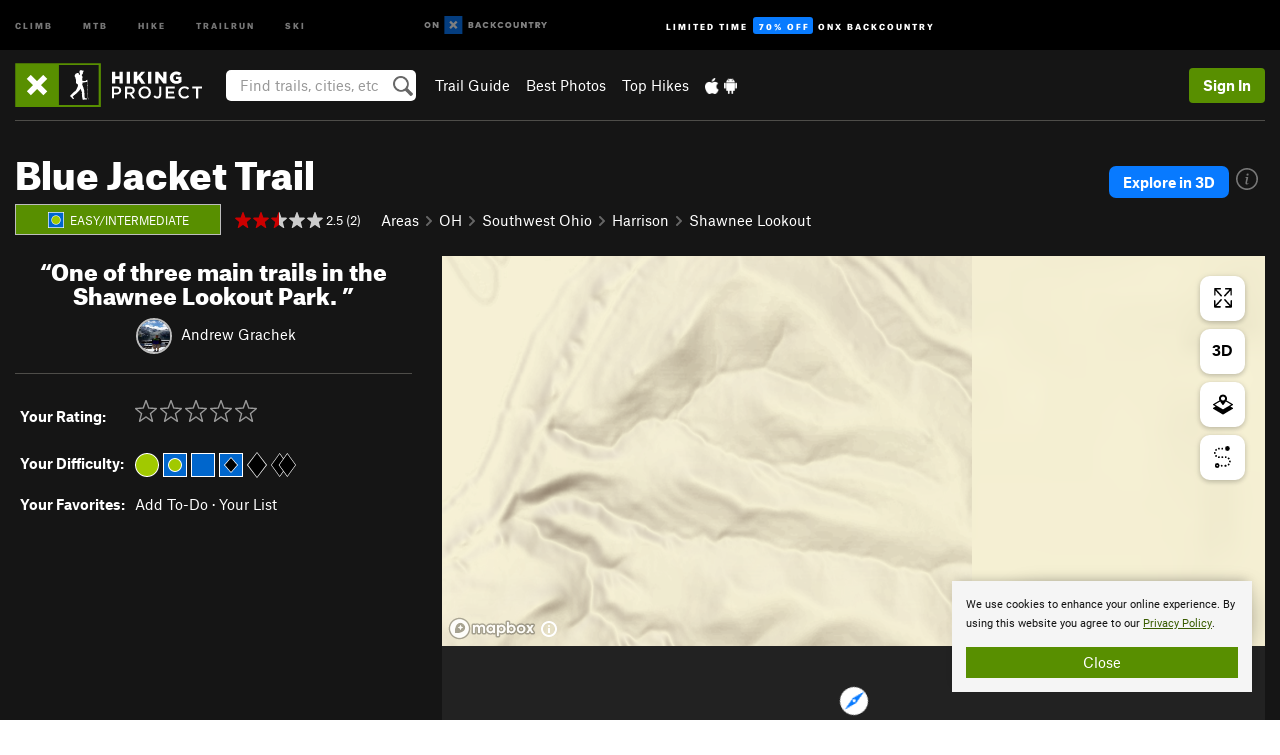

--- FILE ---
content_type: text/html; charset=utf-8
request_url: https://www.google.com/recaptcha/enterprise/anchor?ar=1&k=6LdFNV0jAAAAAJb9kqjVRGnzoAzDwSuJU1LLcyLn&co=aHR0cHM6Ly93d3cuaGlraW5ncHJvamVjdC5jb206NDQz&hl=en&v=PoyoqOPhxBO7pBk68S4YbpHZ&size=invisible&anchor-ms=20000&execute-ms=30000&cb=xqp409x9kloz
body_size: 48624
content:
<!DOCTYPE HTML><html dir="ltr" lang="en"><head><meta http-equiv="Content-Type" content="text/html; charset=UTF-8">
<meta http-equiv="X-UA-Compatible" content="IE=edge">
<title>reCAPTCHA</title>
<style type="text/css">
/* cyrillic-ext */
@font-face {
  font-family: 'Roboto';
  font-style: normal;
  font-weight: 400;
  font-stretch: 100%;
  src: url(//fonts.gstatic.com/s/roboto/v48/KFO7CnqEu92Fr1ME7kSn66aGLdTylUAMa3GUBHMdazTgWw.woff2) format('woff2');
  unicode-range: U+0460-052F, U+1C80-1C8A, U+20B4, U+2DE0-2DFF, U+A640-A69F, U+FE2E-FE2F;
}
/* cyrillic */
@font-face {
  font-family: 'Roboto';
  font-style: normal;
  font-weight: 400;
  font-stretch: 100%;
  src: url(//fonts.gstatic.com/s/roboto/v48/KFO7CnqEu92Fr1ME7kSn66aGLdTylUAMa3iUBHMdazTgWw.woff2) format('woff2');
  unicode-range: U+0301, U+0400-045F, U+0490-0491, U+04B0-04B1, U+2116;
}
/* greek-ext */
@font-face {
  font-family: 'Roboto';
  font-style: normal;
  font-weight: 400;
  font-stretch: 100%;
  src: url(//fonts.gstatic.com/s/roboto/v48/KFO7CnqEu92Fr1ME7kSn66aGLdTylUAMa3CUBHMdazTgWw.woff2) format('woff2');
  unicode-range: U+1F00-1FFF;
}
/* greek */
@font-face {
  font-family: 'Roboto';
  font-style: normal;
  font-weight: 400;
  font-stretch: 100%;
  src: url(//fonts.gstatic.com/s/roboto/v48/KFO7CnqEu92Fr1ME7kSn66aGLdTylUAMa3-UBHMdazTgWw.woff2) format('woff2');
  unicode-range: U+0370-0377, U+037A-037F, U+0384-038A, U+038C, U+038E-03A1, U+03A3-03FF;
}
/* math */
@font-face {
  font-family: 'Roboto';
  font-style: normal;
  font-weight: 400;
  font-stretch: 100%;
  src: url(//fonts.gstatic.com/s/roboto/v48/KFO7CnqEu92Fr1ME7kSn66aGLdTylUAMawCUBHMdazTgWw.woff2) format('woff2');
  unicode-range: U+0302-0303, U+0305, U+0307-0308, U+0310, U+0312, U+0315, U+031A, U+0326-0327, U+032C, U+032F-0330, U+0332-0333, U+0338, U+033A, U+0346, U+034D, U+0391-03A1, U+03A3-03A9, U+03B1-03C9, U+03D1, U+03D5-03D6, U+03F0-03F1, U+03F4-03F5, U+2016-2017, U+2034-2038, U+203C, U+2040, U+2043, U+2047, U+2050, U+2057, U+205F, U+2070-2071, U+2074-208E, U+2090-209C, U+20D0-20DC, U+20E1, U+20E5-20EF, U+2100-2112, U+2114-2115, U+2117-2121, U+2123-214F, U+2190, U+2192, U+2194-21AE, U+21B0-21E5, U+21F1-21F2, U+21F4-2211, U+2213-2214, U+2216-22FF, U+2308-230B, U+2310, U+2319, U+231C-2321, U+2336-237A, U+237C, U+2395, U+239B-23B7, U+23D0, U+23DC-23E1, U+2474-2475, U+25AF, U+25B3, U+25B7, U+25BD, U+25C1, U+25CA, U+25CC, U+25FB, U+266D-266F, U+27C0-27FF, U+2900-2AFF, U+2B0E-2B11, U+2B30-2B4C, U+2BFE, U+3030, U+FF5B, U+FF5D, U+1D400-1D7FF, U+1EE00-1EEFF;
}
/* symbols */
@font-face {
  font-family: 'Roboto';
  font-style: normal;
  font-weight: 400;
  font-stretch: 100%;
  src: url(//fonts.gstatic.com/s/roboto/v48/KFO7CnqEu92Fr1ME7kSn66aGLdTylUAMaxKUBHMdazTgWw.woff2) format('woff2');
  unicode-range: U+0001-000C, U+000E-001F, U+007F-009F, U+20DD-20E0, U+20E2-20E4, U+2150-218F, U+2190, U+2192, U+2194-2199, U+21AF, U+21E6-21F0, U+21F3, U+2218-2219, U+2299, U+22C4-22C6, U+2300-243F, U+2440-244A, U+2460-24FF, U+25A0-27BF, U+2800-28FF, U+2921-2922, U+2981, U+29BF, U+29EB, U+2B00-2BFF, U+4DC0-4DFF, U+FFF9-FFFB, U+10140-1018E, U+10190-1019C, U+101A0, U+101D0-101FD, U+102E0-102FB, U+10E60-10E7E, U+1D2C0-1D2D3, U+1D2E0-1D37F, U+1F000-1F0FF, U+1F100-1F1AD, U+1F1E6-1F1FF, U+1F30D-1F30F, U+1F315, U+1F31C, U+1F31E, U+1F320-1F32C, U+1F336, U+1F378, U+1F37D, U+1F382, U+1F393-1F39F, U+1F3A7-1F3A8, U+1F3AC-1F3AF, U+1F3C2, U+1F3C4-1F3C6, U+1F3CA-1F3CE, U+1F3D4-1F3E0, U+1F3ED, U+1F3F1-1F3F3, U+1F3F5-1F3F7, U+1F408, U+1F415, U+1F41F, U+1F426, U+1F43F, U+1F441-1F442, U+1F444, U+1F446-1F449, U+1F44C-1F44E, U+1F453, U+1F46A, U+1F47D, U+1F4A3, U+1F4B0, U+1F4B3, U+1F4B9, U+1F4BB, U+1F4BF, U+1F4C8-1F4CB, U+1F4D6, U+1F4DA, U+1F4DF, U+1F4E3-1F4E6, U+1F4EA-1F4ED, U+1F4F7, U+1F4F9-1F4FB, U+1F4FD-1F4FE, U+1F503, U+1F507-1F50B, U+1F50D, U+1F512-1F513, U+1F53E-1F54A, U+1F54F-1F5FA, U+1F610, U+1F650-1F67F, U+1F687, U+1F68D, U+1F691, U+1F694, U+1F698, U+1F6AD, U+1F6B2, U+1F6B9-1F6BA, U+1F6BC, U+1F6C6-1F6CF, U+1F6D3-1F6D7, U+1F6E0-1F6EA, U+1F6F0-1F6F3, U+1F6F7-1F6FC, U+1F700-1F7FF, U+1F800-1F80B, U+1F810-1F847, U+1F850-1F859, U+1F860-1F887, U+1F890-1F8AD, U+1F8B0-1F8BB, U+1F8C0-1F8C1, U+1F900-1F90B, U+1F93B, U+1F946, U+1F984, U+1F996, U+1F9E9, U+1FA00-1FA6F, U+1FA70-1FA7C, U+1FA80-1FA89, U+1FA8F-1FAC6, U+1FACE-1FADC, U+1FADF-1FAE9, U+1FAF0-1FAF8, U+1FB00-1FBFF;
}
/* vietnamese */
@font-face {
  font-family: 'Roboto';
  font-style: normal;
  font-weight: 400;
  font-stretch: 100%;
  src: url(//fonts.gstatic.com/s/roboto/v48/KFO7CnqEu92Fr1ME7kSn66aGLdTylUAMa3OUBHMdazTgWw.woff2) format('woff2');
  unicode-range: U+0102-0103, U+0110-0111, U+0128-0129, U+0168-0169, U+01A0-01A1, U+01AF-01B0, U+0300-0301, U+0303-0304, U+0308-0309, U+0323, U+0329, U+1EA0-1EF9, U+20AB;
}
/* latin-ext */
@font-face {
  font-family: 'Roboto';
  font-style: normal;
  font-weight: 400;
  font-stretch: 100%;
  src: url(//fonts.gstatic.com/s/roboto/v48/KFO7CnqEu92Fr1ME7kSn66aGLdTylUAMa3KUBHMdazTgWw.woff2) format('woff2');
  unicode-range: U+0100-02BA, U+02BD-02C5, U+02C7-02CC, U+02CE-02D7, U+02DD-02FF, U+0304, U+0308, U+0329, U+1D00-1DBF, U+1E00-1E9F, U+1EF2-1EFF, U+2020, U+20A0-20AB, U+20AD-20C0, U+2113, U+2C60-2C7F, U+A720-A7FF;
}
/* latin */
@font-face {
  font-family: 'Roboto';
  font-style: normal;
  font-weight: 400;
  font-stretch: 100%;
  src: url(//fonts.gstatic.com/s/roboto/v48/KFO7CnqEu92Fr1ME7kSn66aGLdTylUAMa3yUBHMdazQ.woff2) format('woff2');
  unicode-range: U+0000-00FF, U+0131, U+0152-0153, U+02BB-02BC, U+02C6, U+02DA, U+02DC, U+0304, U+0308, U+0329, U+2000-206F, U+20AC, U+2122, U+2191, U+2193, U+2212, U+2215, U+FEFF, U+FFFD;
}
/* cyrillic-ext */
@font-face {
  font-family: 'Roboto';
  font-style: normal;
  font-weight: 500;
  font-stretch: 100%;
  src: url(//fonts.gstatic.com/s/roboto/v48/KFO7CnqEu92Fr1ME7kSn66aGLdTylUAMa3GUBHMdazTgWw.woff2) format('woff2');
  unicode-range: U+0460-052F, U+1C80-1C8A, U+20B4, U+2DE0-2DFF, U+A640-A69F, U+FE2E-FE2F;
}
/* cyrillic */
@font-face {
  font-family: 'Roboto';
  font-style: normal;
  font-weight: 500;
  font-stretch: 100%;
  src: url(//fonts.gstatic.com/s/roboto/v48/KFO7CnqEu92Fr1ME7kSn66aGLdTylUAMa3iUBHMdazTgWw.woff2) format('woff2');
  unicode-range: U+0301, U+0400-045F, U+0490-0491, U+04B0-04B1, U+2116;
}
/* greek-ext */
@font-face {
  font-family: 'Roboto';
  font-style: normal;
  font-weight: 500;
  font-stretch: 100%;
  src: url(//fonts.gstatic.com/s/roboto/v48/KFO7CnqEu92Fr1ME7kSn66aGLdTylUAMa3CUBHMdazTgWw.woff2) format('woff2');
  unicode-range: U+1F00-1FFF;
}
/* greek */
@font-face {
  font-family: 'Roboto';
  font-style: normal;
  font-weight: 500;
  font-stretch: 100%;
  src: url(//fonts.gstatic.com/s/roboto/v48/KFO7CnqEu92Fr1ME7kSn66aGLdTylUAMa3-UBHMdazTgWw.woff2) format('woff2');
  unicode-range: U+0370-0377, U+037A-037F, U+0384-038A, U+038C, U+038E-03A1, U+03A3-03FF;
}
/* math */
@font-face {
  font-family: 'Roboto';
  font-style: normal;
  font-weight: 500;
  font-stretch: 100%;
  src: url(//fonts.gstatic.com/s/roboto/v48/KFO7CnqEu92Fr1ME7kSn66aGLdTylUAMawCUBHMdazTgWw.woff2) format('woff2');
  unicode-range: U+0302-0303, U+0305, U+0307-0308, U+0310, U+0312, U+0315, U+031A, U+0326-0327, U+032C, U+032F-0330, U+0332-0333, U+0338, U+033A, U+0346, U+034D, U+0391-03A1, U+03A3-03A9, U+03B1-03C9, U+03D1, U+03D5-03D6, U+03F0-03F1, U+03F4-03F5, U+2016-2017, U+2034-2038, U+203C, U+2040, U+2043, U+2047, U+2050, U+2057, U+205F, U+2070-2071, U+2074-208E, U+2090-209C, U+20D0-20DC, U+20E1, U+20E5-20EF, U+2100-2112, U+2114-2115, U+2117-2121, U+2123-214F, U+2190, U+2192, U+2194-21AE, U+21B0-21E5, U+21F1-21F2, U+21F4-2211, U+2213-2214, U+2216-22FF, U+2308-230B, U+2310, U+2319, U+231C-2321, U+2336-237A, U+237C, U+2395, U+239B-23B7, U+23D0, U+23DC-23E1, U+2474-2475, U+25AF, U+25B3, U+25B7, U+25BD, U+25C1, U+25CA, U+25CC, U+25FB, U+266D-266F, U+27C0-27FF, U+2900-2AFF, U+2B0E-2B11, U+2B30-2B4C, U+2BFE, U+3030, U+FF5B, U+FF5D, U+1D400-1D7FF, U+1EE00-1EEFF;
}
/* symbols */
@font-face {
  font-family: 'Roboto';
  font-style: normal;
  font-weight: 500;
  font-stretch: 100%;
  src: url(//fonts.gstatic.com/s/roboto/v48/KFO7CnqEu92Fr1ME7kSn66aGLdTylUAMaxKUBHMdazTgWw.woff2) format('woff2');
  unicode-range: U+0001-000C, U+000E-001F, U+007F-009F, U+20DD-20E0, U+20E2-20E4, U+2150-218F, U+2190, U+2192, U+2194-2199, U+21AF, U+21E6-21F0, U+21F3, U+2218-2219, U+2299, U+22C4-22C6, U+2300-243F, U+2440-244A, U+2460-24FF, U+25A0-27BF, U+2800-28FF, U+2921-2922, U+2981, U+29BF, U+29EB, U+2B00-2BFF, U+4DC0-4DFF, U+FFF9-FFFB, U+10140-1018E, U+10190-1019C, U+101A0, U+101D0-101FD, U+102E0-102FB, U+10E60-10E7E, U+1D2C0-1D2D3, U+1D2E0-1D37F, U+1F000-1F0FF, U+1F100-1F1AD, U+1F1E6-1F1FF, U+1F30D-1F30F, U+1F315, U+1F31C, U+1F31E, U+1F320-1F32C, U+1F336, U+1F378, U+1F37D, U+1F382, U+1F393-1F39F, U+1F3A7-1F3A8, U+1F3AC-1F3AF, U+1F3C2, U+1F3C4-1F3C6, U+1F3CA-1F3CE, U+1F3D4-1F3E0, U+1F3ED, U+1F3F1-1F3F3, U+1F3F5-1F3F7, U+1F408, U+1F415, U+1F41F, U+1F426, U+1F43F, U+1F441-1F442, U+1F444, U+1F446-1F449, U+1F44C-1F44E, U+1F453, U+1F46A, U+1F47D, U+1F4A3, U+1F4B0, U+1F4B3, U+1F4B9, U+1F4BB, U+1F4BF, U+1F4C8-1F4CB, U+1F4D6, U+1F4DA, U+1F4DF, U+1F4E3-1F4E6, U+1F4EA-1F4ED, U+1F4F7, U+1F4F9-1F4FB, U+1F4FD-1F4FE, U+1F503, U+1F507-1F50B, U+1F50D, U+1F512-1F513, U+1F53E-1F54A, U+1F54F-1F5FA, U+1F610, U+1F650-1F67F, U+1F687, U+1F68D, U+1F691, U+1F694, U+1F698, U+1F6AD, U+1F6B2, U+1F6B9-1F6BA, U+1F6BC, U+1F6C6-1F6CF, U+1F6D3-1F6D7, U+1F6E0-1F6EA, U+1F6F0-1F6F3, U+1F6F7-1F6FC, U+1F700-1F7FF, U+1F800-1F80B, U+1F810-1F847, U+1F850-1F859, U+1F860-1F887, U+1F890-1F8AD, U+1F8B0-1F8BB, U+1F8C0-1F8C1, U+1F900-1F90B, U+1F93B, U+1F946, U+1F984, U+1F996, U+1F9E9, U+1FA00-1FA6F, U+1FA70-1FA7C, U+1FA80-1FA89, U+1FA8F-1FAC6, U+1FACE-1FADC, U+1FADF-1FAE9, U+1FAF0-1FAF8, U+1FB00-1FBFF;
}
/* vietnamese */
@font-face {
  font-family: 'Roboto';
  font-style: normal;
  font-weight: 500;
  font-stretch: 100%;
  src: url(//fonts.gstatic.com/s/roboto/v48/KFO7CnqEu92Fr1ME7kSn66aGLdTylUAMa3OUBHMdazTgWw.woff2) format('woff2');
  unicode-range: U+0102-0103, U+0110-0111, U+0128-0129, U+0168-0169, U+01A0-01A1, U+01AF-01B0, U+0300-0301, U+0303-0304, U+0308-0309, U+0323, U+0329, U+1EA0-1EF9, U+20AB;
}
/* latin-ext */
@font-face {
  font-family: 'Roboto';
  font-style: normal;
  font-weight: 500;
  font-stretch: 100%;
  src: url(//fonts.gstatic.com/s/roboto/v48/KFO7CnqEu92Fr1ME7kSn66aGLdTylUAMa3KUBHMdazTgWw.woff2) format('woff2');
  unicode-range: U+0100-02BA, U+02BD-02C5, U+02C7-02CC, U+02CE-02D7, U+02DD-02FF, U+0304, U+0308, U+0329, U+1D00-1DBF, U+1E00-1E9F, U+1EF2-1EFF, U+2020, U+20A0-20AB, U+20AD-20C0, U+2113, U+2C60-2C7F, U+A720-A7FF;
}
/* latin */
@font-face {
  font-family: 'Roboto';
  font-style: normal;
  font-weight: 500;
  font-stretch: 100%;
  src: url(//fonts.gstatic.com/s/roboto/v48/KFO7CnqEu92Fr1ME7kSn66aGLdTylUAMa3yUBHMdazQ.woff2) format('woff2');
  unicode-range: U+0000-00FF, U+0131, U+0152-0153, U+02BB-02BC, U+02C6, U+02DA, U+02DC, U+0304, U+0308, U+0329, U+2000-206F, U+20AC, U+2122, U+2191, U+2193, U+2212, U+2215, U+FEFF, U+FFFD;
}
/* cyrillic-ext */
@font-face {
  font-family: 'Roboto';
  font-style: normal;
  font-weight: 900;
  font-stretch: 100%;
  src: url(//fonts.gstatic.com/s/roboto/v48/KFO7CnqEu92Fr1ME7kSn66aGLdTylUAMa3GUBHMdazTgWw.woff2) format('woff2');
  unicode-range: U+0460-052F, U+1C80-1C8A, U+20B4, U+2DE0-2DFF, U+A640-A69F, U+FE2E-FE2F;
}
/* cyrillic */
@font-face {
  font-family: 'Roboto';
  font-style: normal;
  font-weight: 900;
  font-stretch: 100%;
  src: url(//fonts.gstatic.com/s/roboto/v48/KFO7CnqEu92Fr1ME7kSn66aGLdTylUAMa3iUBHMdazTgWw.woff2) format('woff2');
  unicode-range: U+0301, U+0400-045F, U+0490-0491, U+04B0-04B1, U+2116;
}
/* greek-ext */
@font-face {
  font-family: 'Roboto';
  font-style: normal;
  font-weight: 900;
  font-stretch: 100%;
  src: url(//fonts.gstatic.com/s/roboto/v48/KFO7CnqEu92Fr1ME7kSn66aGLdTylUAMa3CUBHMdazTgWw.woff2) format('woff2');
  unicode-range: U+1F00-1FFF;
}
/* greek */
@font-face {
  font-family: 'Roboto';
  font-style: normal;
  font-weight: 900;
  font-stretch: 100%;
  src: url(//fonts.gstatic.com/s/roboto/v48/KFO7CnqEu92Fr1ME7kSn66aGLdTylUAMa3-UBHMdazTgWw.woff2) format('woff2');
  unicode-range: U+0370-0377, U+037A-037F, U+0384-038A, U+038C, U+038E-03A1, U+03A3-03FF;
}
/* math */
@font-face {
  font-family: 'Roboto';
  font-style: normal;
  font-weight: 900;
  font-stretch: 100%;
  src: url(//fonts.gstatic.com/s/roboto/v48/KFO7CnqEu92Fr1ME7kSn66aGLdTylUAMawCUBHMdazTgWw.woff2) format('woff2');
  unicode-range: U+0302-0303, U+0305, U+0307-0308, U+0310, U+0312, U+0315, U+031A, U+0326-0327, U+032C, U+032F-0330, U+0332-0333, U+0338, U+033A, U+0346, U+034D, U+0391-03A1, U+03A3-03A9, U+03B1-03C9, U+03D1, U+03D5-03D6, U+03F0-03F1, U+03F4-03F5, U+2016-2017, U+2034-2038, U+203C, U+2040, U+2043, U+2047, U+2050, U+2057, U+205F, U+2070-2071, U+2074-208E, U+2090-209C, U+20D0-20DC, U+20E1, U+20E5-20EF, U+2100-2112, U+2114-2115, U+2117-2121, U+2123-214F, U+2190, U+2192, U+2194-21AE, U+21B0-21E5, U+21F1-21F2, U+21F4-2211, U+2213-2214, U+2216-22FF, U+2308-230B, U+2310, U+2319, U+231C-2321, U+2336-237A, U+237C, U+2395, U+239B-23B7, U+23D0, U+23DC-23E1, U+2474-2475, U+25AF, U+25B3, U+25B7, U+25BD, U+25C1, U+25CA, U+25CC, U+25FB, U+266D-266F, U+27C0-27FF, U+2900-2AFF, U+2B0E-2B11, U+2B30-2B4C, U+2BFE, U+3030, U+FF5B, U+FF5D, U+1D400-1D7FF, U+1EE00-1EEFF;
}
/* symbols */
@font-face {
  font-family: 'Roboto';
  font-style: normal;
  font-weight: 900;
  font-stretch: 100%;
  src: url(//fonts.gstatic.com/s/roboto/v48/KFO7CnqEu92Fr1ME7kSn66aGLdTylUAMaxKUBHMdazTgWw.woff2) format('woff2');
  unicode-range: U+0001-000C, U+000E-001F, U+007F-009F, U+20DD-20E0, U+20E2-20E4, U+2150-218F, U+2190, U+2192, U+2194-2199, U+21AF, U+21E6-21F0, U+21F3, U+2218-2219, U+2299, U+22C4-22C6, U+2300-243F, U+2440-244A, U+2460-24FF, U+25A0-27BF, U+2800-28FF, U+2921-2922, U+2981, U+29BF, U+29EB, U+2B00-2BFF, U+4DC0-4DFF, U+FFF9-FFFB, U+10140-1018E, U+10190-1019C, U+101A0, U+101D0-101FD, U+102E0-102FB, U+10E60-10E7E, U+1D2C0-1D2D3, U+1D2E0-1D37F, U+1F000-1F0FF, U+1F100-1F1AD, U+1F1E6-1F1FF, U+1F30D-1F30F, U+1F315, U+1F31C, U+1F31E, U+1F320-1F32C, U+1F336, U+1F378, U+1F37D, U+1F382, U+1F393-1F39F, U+1F3A7-1F3A8, U+1F3AC-1F3AF, U+1F3C2, U+1F3C4-1F3C6, U+1F3CA-1F3CE, U+1F3D4-1F3E0, U+1F3ED, U+1F3F1-1F3F3, U+1F3F5-1F3F7, U+1F408, U+1F415, U+1F41F, U+1F426, U+1F43F, U+1F441-1F442, U+1F444, U+1F446-1F449, U+1F44C-1F44E, U+1F453, U+1F46A, U+1F47D, U+1F4A3, U+1F4B0, U+1F4B3, U+1F4B9, U+1F4BB, U+1F4BF, U+1F4C8-1F4CB, U+1F4D6, U+1F4DA, U+1F4DF, U+1F4E3-1F4E6, U+1F4EA-1F4ED, U+1F4F7, U+1F4F9-1F4FB, U+1F4FD-1F4FE, U+1F503, U+1F507-1F50B, U+1F50D, U+1F512-1F513, U+1F53E-1F54A, U+1F54F-1F5FA, U+1F610, U+1F650-1F67F, U+1F687, U+1F68D, U+1F691, U+1F694, U+1F698, U+1F6AD, U+1F6B2, U+1F6B9-1F6BA, U+1F6BC, U+1F6C6-1F6CF, U+1F6D3-1F6D7, U+1F6E0-1F6EA, U+1F6F0-1F6F3, U+1F6F7-1F6FC, U+1F700-1F7FF, U+1F800-1F80B, U+1F810-1F847, U+1F850-1F859, U+1F860-1F887, U+1F890-1F8AD, U+1F8B0-1F8BB, U+1F8C0-1F8C1, U+1F900-1F90B, U+1F93B, U+1F946, U+1F984, U+1F996, U+1F9E9, U+1FA00-1FA6F, U+1FA70-1FA7C, U+1FA80-1FA89, U+1FA8F-1FAC6, U+1FACE-1FADC, U+1FADF-1FAE9, U+1FAF0-1FAF8, U+1FB00-1FBFF;
}
/* vietnamese */
@font-face {
  font-family: 'Roboto';
  font-style: normal;
  font-weight: 900;
  font-stretch: 100%;
  src: url(//fonts.gstatic.com/s/roboto/v48/KFO7CnqEu92Fr1ME7kSn66aGLdTylUAMa3OUBHMdazTgWw.woff2) format('woff2');
  unicode-range: U+0102-0103, U+0110-0111, U+0128-0129, U+0168-0169, U+01A0-01A1, U+01AF-01B0, U+0300-0301, U+0303-0304, U+0308-0309, U+0323, U+0329, U+1EA0-1EF9, U+20AB;
}
/* latin-ext */
@font-face {
  font-family: 'Roboto';
  font-style: normal;
  font-weight: 900;
  font-stretch: 100%;
  src: url(//fonts.gstatic.com/s/roboto/v48/KFO7CnqEu92Fr1ME7kSn66aGLdTylUAMa3KUBHMdazTgWw.woff2) format('woff2');
  unicode-range: U+0100-02BA, U+02BD-02C5, U+02C7-02CC, U+02CE-02D7, U+02DD-02FF, U+0304, U+0308, U+0329, U+1D00-1DBF, U+1E00-1E9F, U+1EF2-1EFF, U+2020, U+20A0-20AB, U+20AD-20C0, U+2113, U+2C60-2C7F, U+A720-A7FF;
}
/* latin */
@font-face {
  font-family: 'Roboto';
  font-style: normal;
  font-weight: 900;
  font-stretch: 100%;
  src: url(//fonts.gstatic.com/s/roboto/v48/KFO7CnqEu92Fr1ME7kSn66aGLdTylUAMa3yUBHMdazQ.woff2) format('woff2');
  unicode-range: U+0000-00FF, U+0131, U+0152-0153, U+02BB-02BC, U+02C6, U+02DA, U+02DC, U+0304, U+0308, U+0329, U+2000-206F, U+20AC, U+2122, U+2191, U+2193, U+2212, U+2215, U+FEFF, U+FFFD;
}

</style>
<link rel="stylesheet" type="text/css" href="https://www.gstatic.com/recaptcha/releases/PoyoqOPhxBO7pBk68S4YbpHZ/styles__ltr.css">
<script nonce="L0EQU_OjQAT79gVKOwmZgQ" type="text/javascript">window['__recaptcha_api'] = 'https://www.google.com/recaptcha/enterprise/';</script>
<script type="text/javascript" src="https://www.gstatic.com/recaptcha/releases/PoyoqOPhxBO7pBk68S4YbpHZ/recaptcha__en.js" nonce="L0EQU_OjQAT79gVKOwmZgQ">
      
    </script></head>
<body><div id="rc-anchor-alert" class="rc-anchor-alert"></div>
<input type="hidden" id="recaptcha-token" value="[base64]">
<script type="text/javascript" nonce="L0EQU_OjQAT79gVKOwmZgQ">
      recaptcha.anchor.Main.init("[\x22ainput\x22,[\x22bgdata\x22,\x22\x22,\[base64]/[base64]/MjU1Ong/[base64]/[base64]/[base64]/[base64]/[base64]/[base64]/[base64]/[base64]/[base64]/[base64]/[base64]/[base64]/[base64]/[base64]/[base64]\\u003d\x22,\[base64]\\u003d\\u003d\x22,\x22w5vCqU7Cv8O4w6rCgFVDBjDCv8Kow6hWecKrwolfwonDiAbDghoFw5QFw7UBwpTDvCZww4IQO8K1fR9KajXDhMOrVBPCusOxwoNXwpV9w7/CgcOgw7YOScOLw68JUynDkcKBw6gtwo0vW8OQwp98LcK/[base64]/DqQLCuycxw6AJK1LDiMKFw67DscOafFXDjjvDgsK2w6jDjkt3VcKKwrlJw5DDuCLDtsKFwpwUwq8/[base64]/DhhTCsE7CrcKXPsOCZVsjDUNcKMOUw4Vrw5JqYsKnwrPDuF0jGTU1w73CixM0ai/CsyE7wrfCjSQuE8K2TMKzwoHDinZxwps8w4PCpsK0wozCkjkJwo9vw69/wpbDsiBCw5orBz4YwowiDMOHw6zDq0Mdw5UGOMOTwqvCrMOzwoPCi3ZiQFwjCAnCucK9YzfDiR96ccONH8OawoU+w57DisO5DEV8ScKIR8OUS8OUw4kIwr/DgMOMIMK5EMOEw4lieQB0w5UWwoN0dQcbAF/CisKgd0DDsMKowo3CvTDDgsK7woXDuRcJWxQTw5XDvcOVA3kWw5lFLCwHFgbDngMIwpPCosONDlw3eH0Rw67ChB7CmBLCh8Kkw43DsApaw4Vgw6cxMcOjw6zDjGNpwpw4GGlGw402IcOKDg/[base64]/w5AQw4UXwo8NwoDDhSLCozVww6nDimdDJQ8aZFEVwrdlHW0LeUfCjMONw5HDjETDsEHDiD/[base64]/CigXDkcKpwpnDulUOHMKuwpDDr8O6M1g4AjHDjMK/PifCu8ObX8O1wrDCgTJjGcKdwpU7DMOIw7pfC8KjVcKBe0N4wrTDg8OWw7fCkXUNwp1bw67CqTTCr8KwZWQyw7xNwrMVCR/DpMO6chDCijUrwq9cw7MpEcO1QnMlw4rCqcK6bsKmw4tgw7VmaAcYci/Cs0gqHsOzXDXDlsKUfcKdUmYSLMOFPcO9w4fDhDXCgcOqwqUYw61FJV9cw6zCrQo2R8OIwrgmwo3CicOHNmQrwoLDkBh4wrvDsygpKm/CqizCocOAchhJw7LDv8KtwqYCwq/CrkXCgWvCuSPDrXwoOznCgsKwwrVzCMKEUi5Hw7Iew7lhw7vDvw8MQcOmw4vDjsOtwrjDhMKfZcKqG8OBXMKnZ8KQRcKcw7nCo8KyQcOcazBgw47DtMOiOsKhZcKmdifDhEjCt8O6wpnCksO0JC9/w5TDnMOnw7pRw7XCj8OIwprDqcKyBmvDomDChk/[base64]/[base64]/DisOwdMO3wrDClwVjB8K2e1zDi3jCik4Zw7ExTMOuYsKsw4/ChhXDuFYhKsO/wo5nTsOxwrvDssK0wqY6LW8Lw5PCnsOyMVNFSBXDkiQvQMOuNcKkDFgXw4LDmh7Do8K+dMK2XMKXM8OEesKNKMOwwrZRwrlNGzTDqS4yMEjDrCXDmQ8SwoQAJAZWcR0pHg/Cs8KzasOwBcKCw7/[base64]/Dqh7CjVHDqcOxw7zDsxTDr20Owr0fLMOlb8O/w6fDpwvDtR/DuGTDpRB/[base64]/DiHLCtntaw6Qjw7jDs3tdO27DjDLChMK5w6hqw65lAMKsw67DslXDhMO5woxyw7zDi8K5w47CnS/[base64]/Cu8KZw6RBS3s+S8OudRptM3wMw73DtMKTVUh1ZlNQZcKBwqRSwq1Aw7QswroDw4vCrhAsIcKWwrkleMKiwo7DuD1ow43DmU7DrMKUQ1/Dr8OIQxxDw500woshw6hqScOuT8OTIALCp8OrFcONb3MCBcOwwrA0wp9rMcO+Okk3wrrCj3QnBsK2NU7DlE/DucK/w5zCu0JpbcKwNMKlECnDhMKWMiTCpsOaUGvCicKqR2TDkMKNJR3CpwLDmB7CoQrDk27DjgIswrrCqcO6ccK+w7YTwrB/[base64]/Dh3sdwoYxw6ERw6LDryUYw5nDtsODw5AiwrDCtsK9wqweaMOGw57DozgZZMOhaMOmDxo1w5d0bhfDncKWY8K9w704L8KvA3/Ci2TCs8KlwpPCucKcwqJ5DMKMV8K5wqzDuMKHw5tMw7bDijTCrcKGwo8tZCVgIDYmwpXCp8KpXcOORsKBMy/CnwDCosKVw4FPwrIuN8OebQ1/w5/CgsKjaFVAKn7CscOPS3/Dsx8SaMO6R8OeTw0rw5nDv8OjwpnCvBcdfMO+w6vCiMK8wrwHw6xiwrxowoXCl8KTeMK5CcKyw7lJwpxvGsKpIzU1w7zCkGAGw5jCum8uw6rDmw3CrVc4wq3CpcOjwokKIXbDvcKVwoQRFcKEQsKEw71SPcOMdhUGTGjCusKVQcO0Z8O/HyAEYcO9EsOHH3BjaQ/DpcOqw4NoccOHQ08zEncowrzCo8O1UnbDszHDuA3Dk3jCusOwwolpNcOpwprCvQzCscOXVjLDhVk3Ui5pFcK9YsKTB2fDqTIFw4UKVHfCuMKpw7rCpcOaDTkew6HDr0VhdwnCg8OnwpLDtsKdw5PCmcOVw7/Dn8OwwqZTY1/Ci8K8HUAKGMOMw444w6PDucOLw5rDhUzDpMKfwrLCvsKZwpwOeMOdNn/DiMKia8KsXMKGw63DvxBTw5FUwoEzDMKUERfDnMKbw7/[base64]/Dp8Kxw4jDv8Kna1PClcOzFlTDocKqJH7DkRJkwp7Cq1kywprCrytnCh/DmcK+SHkdQQNXwr3DhkJGKQYcwp8SBcOBwoxWTsKPwoVBw7IEAcOWwqnDhnkHwoDDsWnCncKxQ03DusKlWsOEQ8OZwqzDhMKOJEg0w5jDjCgtGcKVwp4mayXDoTspw61JNU5cw5rCuDZBwrHDjcKdc8K3wpvDnyLDmXY9w4bDhSxrLDddGX/DphdVMsO/WSjDvcO4wqt2bCxSwrUbwooTE1nCiMKAUlNmPEMzw5bCv8OeKgrClSTDimk/F8KVTsKyw4QrwqTCncKAw4LCncObwpgUF8KHwp91GMK7w7zCp3rCgsKMwrPCsH4Rw7PCok7CrSLCiMOcYAfDkWJcw4nCpD07w43DlMO3w5rDhBXCvsOSw5RSwr/CmF3Cq8K7cAsFw4fCky/Ds8KWJsK9XcOKJArCvlBzbcOKdcOpHjHCvcOFw5djBXzCrnkpXcOGw57DhcKdPMOtN8O5K8Ouw6rCvhHDnxPDuMKeW8KpwpZ+wrzDnhN/fE7DozfCn15MCEZiwoDDnH3Ch8OmIxvCpsK9RsK5bsK7c0/[base64]/CqcOgw54jbsOZw5vDjgjDonjDngRkw6B1eAE8w6pjw7MNw5YoScK4Zy/ClcO6RQzDjzDClwTDo8OmWSU9w4rCv8OiVSbDscKpXsKfwpIzaMOhw48calhNeSEMwpXCucOBccKBw4PDlMOgUcOjw6hGD8OcEULCj0rDnEzCiMKwwrzChzoawqRhOcKhNsKpCsKEQ8O3RS/CnMO1wrIxcTLDjyo/w7vCjg4gw79nQVF2w5wVw6VHw6vCgsKqWMKPTRgFw5Y8C8KowqrDgsOiZ0zCt3w2w5Zsw4PCu8OnNXXDk8OIclzCqsKGw6TCqsOvw5DCtMKZTsOoFF7CgMKfKMOgwohjZybCk8OAwoY/[base64]/DhMKcwpXCt8OUw53DsQ0vw5HDnsKTM8Kcw5cNXcKhUcOrw60FM8KcwoBlZcKkw5XCijsoNQfCo8OGMTFPw49/w4HCjcK/[base64]/DkMKmGAzCuFrCmMOFB8Ofd2XCtMOZwrzDn8OybCHDvW4UwpoNwpDCg3Ffw48BQR3CiMKjRsOvw5nCgioQw7s6ehDDlS7CgFJcHMOwBjbDqRLDimfDlMKdc8KCNWjCicORChoMKcKSLlTDt8KOYsOJMMK9woEaNSbDhsKLXcOHTsO/w7fDr8KMw4fCqV7CmVNGNMOXSTvDncKpwqwJw5PCoMKdwqnCiR0Aw4EVwoXCqFvDtQB/ACVgBsOUw4rDvcO8GsKRSMOdZsO2VAJwXktpIMK/wotdRXbDjcKkw7vCsCAewrTCp3VFd8KqSzzCisK7wovDo8K/[base64]/JMOKTwvDkHUXJhQCwpzDikJEf0NnOsKAXsKxwqYYwrRUTMKUMzLDlxTDisKeUE3Dmk05GcKcwp7Cm3jDp8KRw4FiQ0PCrcOswoDDqU0pw73Dh3vDn8O7w7HDqCfDnEzDl8KKw5d4X8OMA8KEw69iR1vCukkpccOXwowxwoHDr0LDlV/Dj8ONwp3Ds2jCrMK8w57Di8KQUDxjUsKFw5DCn8K2SXzDti3CvMKJdVHCmcKeVsOswp/DhF3CiMKpw6jCtVYjw58rw57Dk8O9wo3CmjZMZjTCi3rDh8KiecOXPjoeIU4bL8Ovwqtzw6bCr0E5wpRwwqBqb1Ekw4FzKF7CvT/DvkVGw6pTwqHCjsO4fcKDFFk/wobCuMKXBh5rw7spw6ZXUQLDncOjwp8secOxwqDDnhoGasO2wpjDkxZIwpxWVsOjcC/DkVfCp8Oww4ZEw7fDs8O5wq7DoMKGL2nDtMK7w6s1DMOMwpDDqSc0w4AOKTN/wqJOwq3Cn8OQbg5lw5FAw5jCnsKBOcKLwo9lw68CXsKmwp48w4bDvyFfNxAywrYRw6LDk8OmwoPCsjR2woUzw6rCtkvDvMOlwpMbUMOtKCTDjE0Pcm3DisOFJMOrw608QE7CpTYVEsOvwq7CvsOBw5PCiMKfwpvCgsOYBCvDrcKhXcK5wpjCiSdnJcOCw5/CgcKPw6HCslnCq8OTDjJMQ8KdE8KrYDkoXMOtPwvCq8KIUQJZw6JcIQ8nw5zCgcOYw7HCscOgezoawpwQwrY+w4LDki80w4ETwrjCoMOOW8Knw4jCgUnCqMO2NFlSJ8KQw5nCvSEeaCDDhmTDsCVWwrXDgcKeZwvDsxksL8O/wqHDqW3Ch8OcwplLw7tJMmIAAHoUw77CmsKKwq5jGn7DmTPDu8OCw4zDvQbDmMO4PSDDpcKrGcK6U8K6woDCnVfDosOTw7/DqTbCnMO6w6/DjcOzw55lw44vY8OTShrCgMKdw4LCvmzCo8Ofw5zDvSEENcOgw7fDsVPCqX7CucKtDFPCuT/Cn8ONTFnCiVs9W8ODw5fDoDAqLwvCl8KnwqcOC0tvwp3CijjDpHpdNFpmw6PCoSYtYG0eOSjDrQNVwobDog/[base64]/DmcOrwqYdb8O8PSQYw6QOwq1Pw73DjWclNMO/w4/CpcOXw6bCh8KMw5XDhQAOwozCvcOcw6hWK8K5wq1dw7XDtz/Cs8K4wo/CoCIpwqxIwqPCk1PChsKyw7Y5c8Kjw6XCpcO7LgHDlEJ/wpnDp01NLsKdwo0yQVTClMKmWWHCrMOZV8KMN8OPHMKqeELCr8O4worDiMKfw7TCngRww4Zdw5Vvwr8bRMKgwqAJP2fCj8OdWEjCjCYLLykFShbDnMKIw5fCucOjwr7CqVTDhkt4PDHDmmV0E8OIw5vDksObw4/Co8OxB8OSRinDhMOjw6kEw4s6FcO+T8KYQMKZwqRZLiBVd8KqQsO3w6/CtEFJOlTDpcOafjBpV8KxU8OwIipRE8KqwqoIw6liQEHCqjYfwpbDoGlJfCgaw6/DrsO6wrsyJmjDoMOkwoU3fjF3w5QYw5NUJcKNNy/[base64]/Cp8KlOHofwo1aw7MKGMO7V8KSw5DCoMKnwpHCsMOTw7ooT13CuFdQMD5Mw7snBMK9w5VEwrZLwovDuMKzf8OHHW/CrnTDn1rDuMO6f2Qyw5LCrsOtd2nDun88wpLCtsK4w5zDrlNAwpIRXXXCm8OIw4RVw6V/w5kiwqjCpGjDqMOFa33DhmUAASvDsMOIw7fCoMK2MlA7w7jCvcOvw6xew4RAw75ZJmTDjUvDssOTwp3DosKxwqs1w6bCvVXCvCtEw7nCv8KYVlxAw6cew63DjT4LacOwXMOnVMOUUcOgwqLDsiDDqMOqw6fDjl0Qc8KDAsOmX0/[base64]/CuMKWXMKkVMKUFMK8MMOyYcOPK8Opw5vCgg8yQMOFXWVCw5bDhwDDiMOZwqvCpRnDhzMiw44Vw5zCuFsqwr7Co8Opw7PDkDzDr0rDm2HCgXUxwqzDgXABbsKPWjLDlcK3J8K+w7TDjxYtXMOmGhrCokDCtSFhw5Yww5jCoQPDtm/Dt0rCrGdTbsK3B8KrIcOeW1zCi8OVw69Nw7/[base64]/CisOpw6DClcKxwpUVwpI/wo1PWR5cwoE9woJKwojDuyHDqlNxIW9XwqPDkndVw4bDv8OXw77DkC8ZCcKSw6UAwrDCosOdQcO0CBPCnRTCh27DsBFzw51PwpbDtj9OTcOCW8KAfsK8w4pUBWBlYAXDisKyW0oRw57ClWTDpUTCmcOAXMKww5APwqkcw5cuw5/CjzjCtixcXjJvb0DCmRXDnh/[base64]/w5sZAynDj8K1wo/Dv0bDuTzDo8KwbFLDqiU2OlvDrcO+w5jCiMKheMO+EkJxwp4pw6/Cl8Ozw43DlAUkVldOOhVDw6NIwo8ww40qAMKLwoZ8wqsowpjDhMOkHcKCGWtvXmDDk8Ozw5Q1M8KNwrtwU8K1wqIQJ8OwIMOkXMOaKMKHwqLDvQDDpcK2W2cvO8ONw50jwpzCsEhXUsKKwqAPMh7CgQE0Ph8NZxvDv8KHw4/Cq1XCvcKdw6U/w4sRwq4uJsOewrE6w5g8w6bDlF59JMKyw64cw7wKwo3CgWoaDGHCmMOSVQwUw43CjsKIwovCiELDncKeN3gmP08PwoMswoTCuU/CoHN/wr5gClDCvcKsNMOgQ8O7w6PDr8OIwofDgSHChWBKw6HDusKHw798PcK0N2rCrMOIDHvDgXUNw4dUwp11NCfCii0gw53CsMKsw74Uw78+wpXCrEVqXsOKwrg5wqNwwpU4aADCoWrDkHprw5fCh8Kcw6TCi1kmwodvEz/ClUjDqcKgfsKvwr/DmC7DoMOhw5cMw6EHwq5uUknChnYFEMO5wqMRVk3DsMKbwptcw7Z/C8KPbsO+Dglyw7V+w6dPwrgRw7Bcw4ofwovDscKJNsOzX8OHwrx4RcKje8K0wrR6wrzCuMO2w4XCq0rCrMKmJyYkacKowr/DlsORKcO+wpnCvTgaw4sgw6xowobDl0/DocKQasO6cMK/acOZJ8KfSMOIw6nCvC7DvMKLw5vDoVHCqmLCjQrCtTrDkcO1wo9yNMOgHcKcJcKaw497w6Fhwr4Lw4hMw5cBwp1pCXxZB8KBwqMUw4fCogAyWAglw7TCgGA8w7Z/w7QLwr/Cs8Oow7DClgZJw6E9A8KrF8OWQcO1YMKIDWHCoRNaSF0Pwr/CisKtJMOrLCPDocKSa8OAwrZNwqXCpVTCkcOHwprDqRvCqMKFw6HDonTDhjXCk8OSw4LDksKtI8OYDcObw7dzP8KLwqYxw6jCs8KWR8OJw4LDrkt/wrjCqzRVw58vwqvCkSUuwo/DtcKLw6N3KsKOXcOUdBXDtiV7VT0rP8ORU8Kmw7ZBB2fDig7CsSvDqcODwpjDjgUbw5nDuSrCoV3Cr8OiF8KhV8Ovwq/[base64]/[base64]/CrMObwqTDg8OTwqzCoALCnGA9Shcww7rDnsOML8K8M2NmK8Ocw4pwwoLCkcOOwqLDgMK+wprDlMK9F1vCp3JFwrUOw7DDisKeSDfCig91wrQOw6rDn8Kbw5TCrnsXwpbClAkFwoxqFXjClsKww7/[base64]/ConHCjMO8ScKPwqBRWzjDlSXCu0BOwp0ILDVnw7kIw5/CoMK+GXDDrnjCp8O+TCHCrhnDlcO/wo9xwrfDicOKHT/CtkNpbXnDs8OKwqfDusObwpxcXcK6ZcKUwqRbAC4pJcOJwp4Hw6VQD2EgBWkPQ8Kiwo4eIg9RT2bDvsK7KcKmwprCiUXDrMK/GwnCszHDk0FZWsKyw7kzwrDDvMKTw5lxwr0Mw6oeSEMjczgWaUvDrcKdLMKXcBUUN8O7wos5ScOewr1CTMOTBy5Dw5Z7McOkw5TDucOPbw8lwopOw4XCuD/Ch8KFw4NmDh7CucKMw6LCth55JMKTwp7Dg03DkcKgw4gnw44POVbCp8Kgw7fDrn7Dh8OFVMOfMgNewoDCkRUySCUYwoJ6w5HDk8OVwp7DpcO7wr3DsVnClMKrw6RHw6Ipw4UoNsKzw6/[base64]/M8O7AhXDmTXCvsOYw5DCuhMyWcKMw4DClcOaI3TCoMOPwo0Zw4LDvsOPFcOWwr3CtcOwwqDCpsOKw43ChcO5fMO6w4rDi0pOPUnCtsKZw4vCssOWE2RlMMKmJVlDwrwMw7/[base64]/[base64]/[base64]/ChcOReRjClHpOwpTDlSV8PwXCnSs3ccOya1TCvGEqw47DrMKhwqs7TXXCiXs3A8KiCcOTwrLDnyzChGHDkMO6dMK3w4jCh8OLw5tmXy/DiMKqesKCw6RHIsOmw58mwqjCp8KtNMK5w7ciw50YY8O2Wk/CncOwwqBrw7zCl8K0w7vDu8KqFU/DrsOXIxnCmXbCrETCqMKtw618SsKwC39JJyFeFXc0w7XCuScrw6zDlEDCtMO0wqsXwonCvUowegHDokpmDEnDmhoNw7g5ABvCm8ObwprCpRJpwrdAw5jDnsOdwprCrXvDscKVwrgxw6HCvcOJbsOCMzFewp0BNcK3JsKMZjNoSMKWwqnCrC/[base64]/CjcOBw71HUyB8w4FCw5zCqsOjf8OOwrAtPsKZw4xwDcOFw65LNhbCukvCoiDCgMKwD8O2w7nDogt4w5Acw5kbwrl5w5lAw7Bnwr0KwpLCqz/CjD7CgxHCgF9BwrB/W8K4w4JrKGRcETNew4pjwrMXworCn1VbY8K6dsOoeMOYw7rChH1BFcOpwpzCucKjw5HCqcKYw7vDglVbwrU+FhLCt8KVw7dNFMK8cUNxwrQJXcOjwrfCpn8Nw6HCiT/DmcO9w5UmTjvDjcK+wqMhWznDjcKUH8OKTsO0w44Lw7YdDBPDn8K4BcOgJMOYbGHDskgbw5jCrcKHNWvCg1/Cpi9tw7TCnCE/[base64]/[base64]/CrgYew4lBwpXCjcOKDiNRw6AGwonDssOHwoJzIm/DqMOmA8OpDsONA35GUiMQOsOOw7QdVi3CoMKGeMKvOsKdwrnCgsOvwop9b8KSD8OGZ25WK8KCf8KaPsKMw5gWVcOZwrfDosO1Ul7Dp3rCtcKmOsKYwqAcw43CksOew4fCuMKoKUbDocOAIU3DgMOsw7DCpcKbB07CvcK1fcKBwog2wrjCvcKuVV/CiFB/QsK/wqrCokbCm3lGTVLDqcOPAVnCh37DmsK2UHQnSX7CpgfCqcKTICbDmV3DgcOIesOjw4A8w4bDjcO+wo9ew47Csglbw7HDoU/[base64]/OsK8cMONw6zDmsOvDg/[base64]/DmsOJDsOtTVUOERjDmsO5DmvCk1TCjn3DkEYtwqvDosOrX8Oxw57DhsOMw7bDn1U7w6jCtzHDtQ7CqitGw7cBw5nDo8OEwr7DlcOAfcKhw6LCgcK5wr3DpmwmaQvDqcKKS8OLwolne3Y5wqlMBxXDv8OGw6vDg8KMOUPChR3DvW/DnMOEwoseCgnDvsOXw653w7DDlRAIAsO+w5xLKUDDjmxCw6zCtcKaB8ORU8OAw4FCfcO2w67CtMOfwqN5McKzwpXDv1tVQsKhw6PCn3LCl8OTTEMQJMO6KMKUwogoJsKYw5kdX3thw6wxwoR4w4nCkxvCr8K8HFt7wpNGw6Fcwp5Ew6BzAMKGc8KwVcO/woYOw64ZwobCp3krwrwow6zCrhvCkTMOVxRQw7x3L8Kuwo/[base64]/Dk8KMHMOvNH0TJcOVw5PDqsKJwpnDvVvDn8ObTsOUw4bDjcOqesOZOsO1w45QNzAew57ChQLCvcOFdRXDoA/CpD0rw5jDh25tPMKjw4/Cq0HCmU1uw40Ow7DCuWHDo0HClmbDqsONEMOrw58SQ8OiZAvDmMO6wp3CrysiBcKTwqbDoV/[base64]/wpF+TGo+wojCkk8xLHwew6B7X8KlEcO8MWRzasOLCwXDslnCjzkOHC5Xd8Oqw7nCp29Cw6R2OlJ3wqVbXBzCu0/ChcKTSFtaNcOFH8Odw5sZwrfCuMKzJmFnw4zCmVVxwoNfOcO5bRwSQyQDVcKAw6vDmsOjwoTCusOow6sKwoJAaD3DvMKANEbDjDsew6c4a8KhwofDjMKdw7LDsMKvw74kw4lcwqrDnsK2OsKBwobDnnpfZ13CqMOBw4xrw7c4wpsewr/[base64]/CmmFNJ3JPTcOpLcKDw5TCp2NlbBnDn8K5wpvDgiTDsMKxw7rCoSIew4ZncsOnCiFsfcO1b8O9w6LCq1XCuU16JmrCgcONEWVbZ0Riw5DDtsKRE8OPwpBfw6ojI152VcKHQMKmw4zDv8KEEsKIwq02wrfDvQzDg8OKwovCr1obwqQ5w4zDusKiMzIMHcOEP8KhdcO/wp57w78pCQzDtkwNX8KDwoA3wpzDiSvCgjHDtBbCksOywo7CtsOcZgkRU8Ojw7bCqsOLw5DCusKuDF7CiBPDvcO0YMOTw4dMw6LCrcORwpEDw7ZtYm4Bw5HCmMKNBsOMwptuwrTDu0HDkwvDpcOuw4LDmcO+XsOBwroew6fDqMOnwo4wwo/CuzvDog3DpEw9woLCu0fCsBBtUMKTYMO6w6NTw4zDgMKwTsKjOFB9csK/w7fDtsO6w5bDpMK5w4zCo8OCPMKcVxHCslLDs8OfwpnClcOdw57CpMKnDMO0w4MGXElxMkLDhsOkL8OSwpAjw6UIw4fDscKVwq02wofDg8OfdMO/w4Nzw4g4DMOGfzXCiVfClVFnw6vCnMK5PmHCpRUPLU7CocKHd8KPwpRZw7bDrcO9ORpXIsOaGnJtV8O6U1fDlBlAw5jChmh1w4PCtBLCuhwZwpwrwrLDvcOkwqPCkxBkV8O3XcKZSRpZQBXDrw/CgMOpwojCpygvw7bCkMKBJcOaasOtZcKBw6rCmkLDhcKZw7Jnw4k0wrXCnn/DvR8QO8Kzw6HDoMKsw5YlYMOWw7vClcOEJwvDtyrDtTrDr1oMeGvDhsOFwopdLWHDhXUrPF9gwq9Vw6/[base64]/DgsO4YsKgw6HCu8Kbw6hqQTtOwr3CnyXClMKDw7XDvcKiN8OPw7bClT9yw5XDsFM2wqLCvm8Ewq4Fw5vDuHwPwrA/w7DDkMOCZmDDkHzCn2vCijwbw5rDumHDuRbDhUDCt8Kvw6XDvUFRX8KZwo3CgCd0wqjDmjXDviHDqcKUZMKGR1/Ck8OUwq/DiEvDqVkHwoBGwpzDocKTVcKKYsOwZsKfwo9fw7Bzwq8SwoALw6/DiX3DlsKhwo3DiMKtw4XDsMOrw59mfSjDuld8w6oMGcOHwqt9e8OQThtIwpc7wpxEwqfDoF3DqAnDhxrDkDMcUSJDL8KSXz/CmsO5woZMNMOzLMOmw5jCjkbDgcOeS8ObwoQIwr4SBBMcw6FbwrQVGcOZf8KsdGJnwo7DkMO9wqLCrcOpKcOYw7vCjcOkY8KRIEbDpA/DnjfCuWbDnsOkwqbDrMOZw4fDjip6M3MbXMKSwrHCrC1Zw5ZGdRrDqmbDqsO8wrLCqxfDm0DCvMKbw7/DhsKaw6jDrTo4c8OtTsOnHS7CizbDiFPDoMO+agzDoylpwqpew7TCgcKhV2Bgwqlmw47Ch2PDhwrCoB7DvMOWUgPCrGk7O0sZw5Nqw4XCpsOyfhQEwpo2dQg7ZFMZRTvDucKvwr7Dtl7DoUhLMUxYwqrDtDTDgAPCgsKbIljDrcKhbBrCucK/bDAGUyl2BUdhOkvDpzxWwrNhwrAFD8OSTMKeworCrQl2MsOWbnzCt8K4wqPCocO0w4jDscO6w5DDuSbDksK/csKzwqRSw6PCo0vDjxvDhwAFw75DRcKmTzDDicOyw78QBcO4ABnCvlIew4fDmsKdfcKVwp0zAsOgwpgAZcKEw60UM8KrBcK3SBZlwqLDiADDkcKTHsKHw6/Dv8OKwqBwwp7CrE7CncK3w5PCl1vDtsKbwqJow5rClRdYw6NlG17DucKGwo/CigErS8OGbsKpHBhZB2zDjMKZw4TCr8Oowq4RwqnDusOMChY8wqHCkU7CnMKBwpIEOsK/[base64]/CiMO3JMOnagcnw6DCgAMywq1gaMKXPlLDmsKow7M5wq3CkMKbTcOYwqgxHMKkCsKvw5IQw4Zmw4fCrsOMwp4nw7bCg8KGwrXDn8KmOsOrw7AvQQxVbsKnFWHCnjjCkQrDpcKGdXglwq1Rw58tw5XDliJBw4/Dp8K+wpczQsODwr7DpAUzwqN5TmDCkE0pw6diPTdFXxbDgSBkOURAw7Rxw6hFw5HCscO9w6vDmnvDhitbw6XCrkJqDhnCh8O6XDQ7w5tDbA3CgMO5wqTCskPCksOdw7F4w6rCt8OuAsKawrosw43DkcOaHcKyDsKCw47CihzClcKWQcKCw7prw4QxTsObw5skwponw7/DnxLDh3/[base64]/Dv03DqXc3wqF8TBdRVD92w7p2ZVtcwrLDjRF8H8OdS8O9F1xXOkbCtsKHwpwRw4LDp2gzw7zCjSxfPsKtZMKGaHjCkmXDn8K3P8KLw6rDq8OUK8O7QcK5GUYSwqlSw6XCgh51KsOnwqITw5/CuMKwFXPDhMO0wr8nIHnCmiRRwoXDnlbDmMODJcO6bsOtWcOrPxXDo2wwEcOwSsOAwpHDgEtVH8OCwqdYIQrCvsKKwojDrMKtHUszw5nDtwrCo0A7w4QHwohPwrvCjE4Ww4Agw7FGw5zCmsOXwogcP1FRPit1A3HCuH7Cu8OVwqB9w5JuBcOewp8/bCMcw7E5w5XDp8KEwrFEPUTDgMKeAcODbcKIw4bCqMKtHgHDiS0zasK5f8OvwrTCiEEqBAIsMsOVecKcWMKkw55bw7DCi8KTJ3/Cu8KJw50Swpkvw7fDl2IOw5tCVhkOwoHCl093CV8pw4fDm34zbWXDl8OYb0XDtMKwwq5Lw6UQY8KmXjlUPcOtOwYmw6lywpEEw5vDocOqwrE8MSd4wq9bFsOSwoPCsj98EDx3w6oPCWzDq8Kfwol1w7cHwrXDkMOtw6ATw44ewr/DisKrwqLCkW3DusO4fiN7XURVwoADwopCB8Olw5zDoGMEJhjDkMKgwoJjwp9zScKMwrlFRVzCpRpvwoklwrDCjA/[base64]/[base64]/Dhg8Ha1/[base64]/[base64]/DucKeSSN3E8KCwrnChTo7w59TJkclWETCumnCnsKGw5XCtMOZGjfCkcKIw4jDu8OpKRdrcmLCi8OMMmrCrCJMwpsGw4YGHE7DtsOdw4gOGmNUI8Kmw4EaAcKzw4VubWh5XAnDmkYiVMOrwq5Ewo/[base64]/CkizCpibDksKSRMOBw4zCtsO5NFUDBxnCoVk7UikjEMKCw44nwrIyRXUWZsOMwpxkQ8OWwrlMasO5w7M2w7HCjwHCviFQEsK7wrXCmsK+worDhcOPw6LDsMK0w5HCnMKWw6p2w4l3VcKQMcKcwopHwr/CtFxLdFYfGsKnFmNnPsKLbDzCtiNzDn0Uwq/Cp8O7w7DCusKtdMOmUMKCZmBjw4tnw63CtlEyesOeU1/Cmy7CgsKtMVPCpMKJHsOWchgZC8OvO8OXYnjDnBx4wrIwwpQVRcOiwpTDhcKTwpjDucOyw7Adw7FGw4jCmXzCucOAwofCqj/DrsOiwosiTcKlUxfCpcOOAsKfSMKWwrbCkynCs8KwQMKQBkoNw4/DssK+w75HAcK2w7vCgQ3CksKmO8KDw702w5nDt8OswpjCq3Iaw6R2wovDnMOKAMO1w4/[base64]/DugAZw6nCs8OBE8O7wpjDpwzDhMKEwqt6PMOlwqjDssK4URYPTcKkw5fCvT0kYkBMw7DDssKXw5E4QjPDtcKfw5fDp8OywonCoj9Cw5tFw63DkTDDr8O/Jl9LPXM1w5VDO8KTwoV6YlzCtsKXwpvDvn4jE8KCJ8KAw6cGw5hoCsOKSx3DozJPbMOWw7lfwpRAUVNowrs0QlPCsSLDgsOFw4JCHMK7Vn7DpMO2w6/[base64]/[base64]/DkcOSS8O8YnvDti/DtynCisK0Vl3DmMOwb8O5w6x7TyoQVwnDvcOnTzfDiGtoPxJ0Ag/CqWvDoMOyOcOfYsOUdVjDvCzCqzLDrVByw7wsR8OqScOVwrzCi04VSyvCvsKeNiV3w4NcwoF7w5gQTjIuwpg7H23CuXnDqX4IwpDCk8Kxwoxfw7XDh8OSX1kYecKOcMONwoFtQMOjw4MHOn8iw4/CmiwhX8ObWsKgIMO0woECIcOww6rCpTkmQRkSdsOkG8KJw5MlH23DvH8OKMOPwr3DpRnDtxlkwpnDuz/Cl8K/w4rDmhB3fChUUMO6wqkVHcKmwofDmcKAwpvDvTMhw4xzVFBWO8OKw4nCly4zOcKcw6/CjnhAO2PCnRpQR8OlIcK6VBPDrsO5aMKiwrAGwp7Dvx7DgA5/JhQeCUfCs8KtI2nCuMOlJ8KBB3teFMKyw6xjYsKTw7Ngw5fChh/Ci8K1OWLCgjbDh1nDmcKGwoB7ScKlworDncO+K8O/w7nDm8OAwqt1wpPDm8OlPysaw43Di2M0TSPCo8OpHsOXKCMKbMKGMcKUSngSw50XAx7CjRXCsX3Cj8KEScOYD8OIw5pER2ZRw51hScOGIgUKQxDCusKzw7Q2OGATwoVdwrrDuh/Dl8O/w7fDuUIhDhAgSUITw6FDwoh2w7sqDsOXZMOoc8KMUFUcEWXDrE0aW8K3cxIuw5PCiRhowrbClU/CtXDDksK3wrHCvsOVFsOiYcKWOljDgmvCn8OIw47DjMKUEhbCq8KoTsKjwoDCsg/CtcK9SMOqTUx3QFlmK8Kpw7bCrHnCvMKFPMO2wp3DnTjCksOHw44iwrcxwqQRJsKpdTnDg8KIwqDCqsKawqZBw5I2fUDCsHUYGcOCw6HCiz/DmsOoVcKhWcOUw4Rmw7jCgQ/DiGVXQMKuSsOgCUtqE8K8ZMKnwrkYKcKPAn3DgsK4w47Du8KVW1HDoEhREcKAKwXDj8OOw4ggw4djJioiScKlesK6w6fCv8KQw67CncOmw6HCqHbDrsO4w5BPGjDCvBXCo8O9WMKRw7vDlFJlw6/[base64]/[base64]/w4vCtnjCrh/Dg8Orw7BZdsO1w5LCslULOcOcw6Igw5NHdsO0bMKCw7dxcBcewoQYwoMfDnQhw40xwohGw6gNw7EjMzQJaD5Cw6YhByBkOcOfaWrDh3hyOEJJwqhmPsKNEWHCo0XDsl4rb2HChMKOwrZARV7CrH/Dm0fDncOhN8ODVMKowoJ4JsKGa8KUwqEYwpjDiUxcwrsYAcO4wqPDhcKYZ8OxZsKtSibCpcORa8K2w4lsw79aKXgydsK6w5PDvU3DnFnDvEnDv8Opwq9Kwox+w57CqGcoFV1UwqRUcy/DsjQWT0PCqU7CrmRnLDItPGjClcO4BsOBVsODw63CkT7Cg8K3FsOcw7lxYcKmc1nDocO9PTpmbsONSELCu8OLZx/DlMKiw7nDh8KgMcO6L8OYcQQ/[base64]/DpMKVw4zCnQzDvS3DqDPDqsOBwqjChcObBsKVw5R8DsOkX8OjKcOKIcONw7A8w79CwpHCkcOlwo9BT8Kuw7/DtiRgecKAw75kwosxw7BFw7IqYMK3EsKxJcOfMFYKSBUsQg/CrTfDhcKEVcOzw7JRMC4/PMKEwpHDhB/ChFAUB8O7wq7ChcOBwoXDkcKJOcK/[base64]/DtMOrw6IZw5nCvi/Co8K1DEbCpsOofsK6F1bDlmDDom9vwpBmw415w4nClHnCj8KpWX/[base64]/Du8KEZMKvw5sJaMOiJTPCqEPDiMKzE8Oww6fCucObwopSc3oLw4RoLijDjMODwr44J3TDsjfCucKtwp5FXzYFwpXCigAiwrEfDSvDusOnw67CsktRw4JNwp/DvzfDliVOwqTDhj3DrcOIw74GYsKgwrzDmErCrXnDhcKOwrEwd2sfw5JHwocTbcKhJcONwr/[base64]/[base64]/ClWgtXUXClDfCmMKVAcOfAcK2wrDCnsOcwqNYM8Ouwpx/JWjDtsKiJCPCoyMED1/Di8OCw6fDmsOQwqVSwpTCs8Kvw5V1w4lqw4oyw7/CtRJLw4oUwr9Uw7E7Q8KNccKSaMK4wos1CcKmw6Jzd8KpwqYNwoUXw4cpw5DCrcOqDcOKw5TDmTwIwqgow6clRFF2w5fDnsK4wo7DrRnCnMOHHMKZw4Icd8Oewr5KVmPClMOPwp3CpQfDhcKlAMKdw7bDj3/[base64]/fsKAw6vDs8OOw4E+woBoGMOuJkBuwrYsaxvDjMOWTcK6w4LCkXkoQgbDlTvDicKVw57CncOWwq7Drhl+w5/DjRnClsOrw7IywpfCrx56ccKBF8Kpw4LCrMO7HFPCsnVyw4nCuMOEwpoFw4zDinzDqsKvQy8ALAoZeTQ/UsKBw5bCsURtacOmw7sjAcKcd3XCrsOEw53Cn8OLwq4YH30gL3s/Sh1PV8Omw7wZORvDj8O9OsO0w4I9IEvCkCfCvUTCl8KNw5HDnx1LAFALw7tgKirDvQpgwosCQcK3w6XDtUvCp8Obw4EywrzDs8KHUMKsR2XCscO9w5/Dq8OpSsKUw5/CucK5wpkjwqM+wqlBwpHCi8KGwpMkw5TDscOaw4PDj3pyKcO1ZcO2QTLDhlcJwpbCq3YEwrXDoRNPw4QQw5jCnFvDlzlcGMKcw65FLcKpH8K+A8OVwqUsw4XCgDHCoMOCC009EQnDqkvCrTl5wqp/ecO+Gn5LcsOewq/DgE5zwqR0wpfCvBwewr7DjjMTIhzCh8KLwp00RMKGw5vCi8OZwoVSKFvDmz8THFI6B8O7DEhZX3/[base64]/DnAvDqWXDigYPYnTCtcOMwpsNw6jDnMK0cT/CsCZSFmrDjcOWwrLDkE7DocOxQlTCkMOqBCN/w6ETwonDp8KKRR/CnMOpCkwlccKLZVPDvxvDscOhNGPCuDhuAcKOw7zChcK7b8KQw57Cuh5Lwq5twrdLFCbChsK6NsKrwrZVG0lgOgxLJMOHKBVGTg/DoDxbPkp+wofDtz7DkcK7w7zDpsKXw6NcJGjCqsKcw79OYT3CisKAREhQw5NbPkYYBMO3w4rDpcKRw7pAw60NRCPCgVZrGsKEw6tJQsKswr44wotoSsKQwrZwIAEbwqZTUsKkwpdGwpnClcObKljCqcOTTzkvwrokwqdnBA/CnMOObQDDjUJLD3YOJQQswqo1XR/DtgnDh8KZDDA3GcK9IcK/wqh4RRPDkXDCsyJtw69yfWzDk8KIwqnCu2LCiMO2c8ONwrAoEB8ILAvCi2BUwpPDosKJHTHDuMO4ECRjYMOtw7/DgMO/w5TCnj3DssOGLX3Dm8K6w4oUwr/DnxDCkMOGNcOkw4khenAbworCvjNIchnDtwwnfygRw7lYw7TDk8Oaw7coOSV5GR87wozDrXbCrzVwNcOMPgjDnMKqdQ7DrkTDqMK+ZkN/ZMKHw4fCnGE/w67CnsOYdsORw7LCg8Oiw6Z1w6fDocKzSjXCvVsBwpbDpcODw70XfwbDkcOVd8Kfw5ZBEsOKwrvCusOLw5jCisOAG8OEwrjDm8KPdBkaSgh7ZGEXwp0lYjZQKScBH8K4L8OgRGfDicOECQs/w6TCgxTCvsKsPsOAD8OlwrvCpGQ2bgtKw48XE8KBw4oKIsOTw53DmWPCsCgDw7HDmn5Xwq9rK2ddw6TCgcO6G3zDqMKZNcOjasKtUcOSw7nCkVbDv8KRPMKxC2rDpSTCgsOOw4bCiwBmWMO0w4BwIS8d\x22],null,[\x22conf\x22,null,\x226LdFNV0jAAAAAJb9kqjVRGnzoAzDwSuJU1LLcyLn\x22,0,null,null,null,1,[21,125,63,73,95,87,41,43,42,83,102,105,109,121],[1017145,942],0,null,null,null,null,0,null,0,null,700,1,null,0,\[base64]/76lBhnEnQkZnOKMAhmv8xEZ\x22,0,0,null,null,1,null,0,0,null,null,null,0],\x22https://www.hikingproject.com:443\x22,null,[3,1,1],null,null,null,1,3600,[\x22https://www.google.com/intl/en/policies/privacy/\x22,\x22https://www.google.com/intl/en/policies/terms/\x22],\x22z6HCSnVjhEdIIlLBQyynD633EQiZG+bYT0zaYjxofHc\\u003d\x22,1,0,null,1,1769388834796,0,0,[34],null,[204,172,95,19,123],\x22RC-5aBngIJjbGS4Sg\x22,null,null,null,null,null,\x220dAFcWeA4R20qVxI22rEj6Qd-lXlBQU-cPrqboCa2xfcrWIxI-pFUwu6j7eAtSoprnc3c5lyVCOCA9Jkxm72Pm890OSHj5VTXEKw\x22,1769471634755]");
    </script></body></html>

--- FILE ---
content_type: text/html; charset=utf-8
request_url: https://www.google.com/recaptcha/api2/aframe
body_size: -270
content:
<!DOCTYPE HTML><html><head><meta http-equiv="content-type" content="text/html; charset=UTF-8"></head><body><script nonce="DUvlmK_wAoBD7FdfzmxivA">/** Anti-fraud and anti-abuse applications only. See google.com/recaptcha */ try{var clients={'sodar':'https://pagead2.googlesyndication.com/pagead/sodar?'};window.addEventListener("message",function(a){try{if(a.source===window.parent){var b=JSON.parse(a.data);var c=clients[b['id']];if(c){var d=document.createElement('img');d.src=c+b['params']+'&rc='+(localStorage.getItem("rc::a")?sessionStorage.getItem("rc::b"):"");window.document.body.appendChild(d);sessionStorage.setItem("rc::e",parseInt(sessionStorage.getItem("rc::e")||0)+1);localStorage.setItem("rc::h",'1769385236950');}}}catch(b){}});window.parent.postMessage("_grecaptcha_ready", "*");}catch(b){}</script></body></html>

--- FILE ---
content_type: text/javascript; charset=utf-8
request_url: https://app.link/_r?sdk=web2.86.5&branch_key=key_live_pjQ0EKK0ulHZ2Vn7cvVJNidguqosf7sF&callback=branch_callback__0
body_size: 69
content:
/**/ typeof branch_callback__0 === 'function' && branch_callback__0("1544120450768232130");